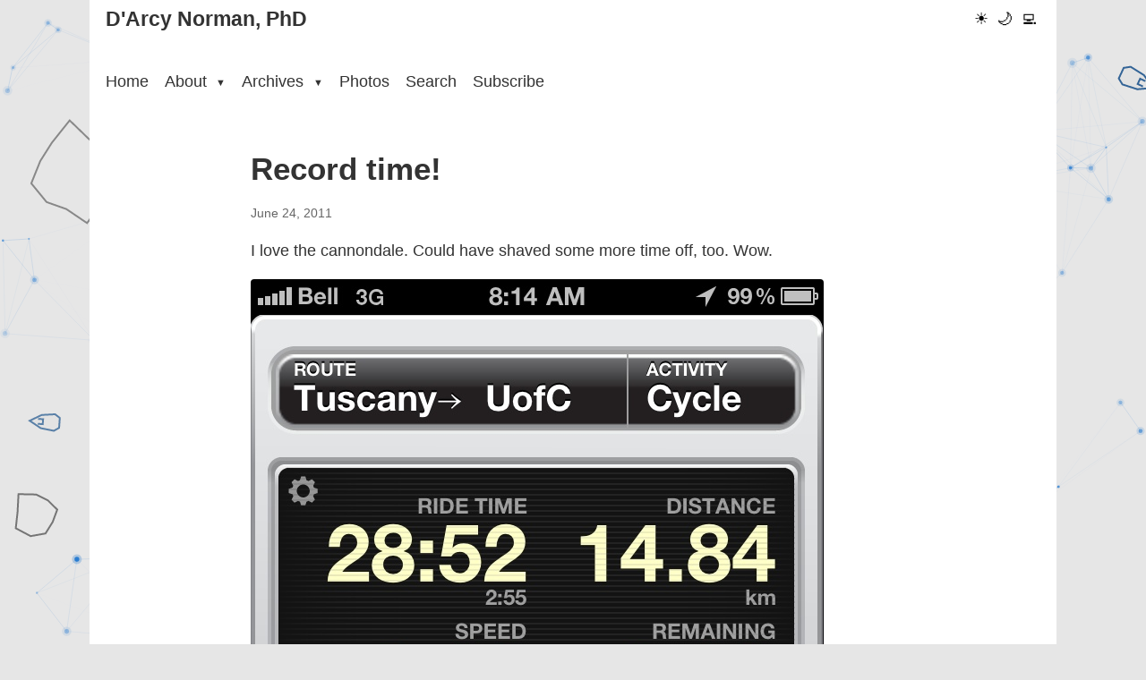

--- FILE ---
content_type: text/html
request_url: https://darcynorman.net/2011/06/24/record-time/
body_size: 1595
content:
<!doctype html><html lang=en-us data-theme=light><head><meta charset=utf-8><meta name=viewport content="width=device-width,initial-scale=1"><meta http-equiv=X-UA-Compatible content="IE=edge"><meta http-equiv=last-modified content><meta name=description content="learning technologies, design, and other things"><meta name=author content="map[email:dnorman@me.com name:D'Arcy Norman website:https://darcynorman.net]"><meta property="og:title" content="-D'Arcy Norman, PhD"><meta property="og:description" content="learning technologies, design, and other things"><meta property="og:type" content="website"><meta property="og:url" content><link rel="shortcut icon" href=/apostrophed.ico type=image/x-icon><link rel=icon href=/apostrophed.ico type=image/x-icon><link rel=canonical href><script>(function(){var e=localStorage.getItem("theme")||"light";document.documentElement.setAttribute("data-theme",e),document.documentElement.classList.add(e+"-theme")})()</script><meta charset=utf-8><meta name=viewport content="width=device-width,initial-scale=1"><title>Record time! - D'Arcy Norman, PhD</title><meta name=description content="I love the cannondale. Could have shaved some more time off, too. Wow.
"><link rel=stylesheet href=/css/main.min.ee6397b7255343e9e105f200213edb04889e1728a2bbb4356f48f082e6d69f99.css><link rel=stylesheet href=/css/light.min.177f40f2cc0dcf894633a70012426e8709ec97417a7524f68932d09930b7f3a0.css><link rel=preload href=/css/dark.min.d845d152fedb8a4ddeae3bf52dc92f83edd8a1d1853b810cd5e50983719f5794.css as=style><link rel=preload href=/css/terminal.min.ac2f5f870df73ecb7c1c6e47da3252539c5b22993b2c969acc2f243245e52dee.css as=style><script>window.themeCSS={light:"/css/light.min.177f40f2cc0dcf894633a70012426e8709ec97417a7524f68932d09930b7f3a0.css",dark:"/css/dark.min.d845d152fedb8a4ddeae3bf52dc92f83edd8a1d1853b810cd5e50983719f5794.css",terminal:"/css/terminal.min.ac2f5f870df73ecb7c1c6e47da3252539c5b22993b2c969acc2f243245e52dee.css"}</script><link rel=icon type=image/x-icon href=/images/favicon.ico><style>.dropdown-menu{display:none!important;margin-top:0!important;padding-top:10px!important;margin-top:-10px!important}.dropdown:hover>.dropdown-menu{display:block!important}html.dark-theme{background-color:#252525;color:#e0e0e0}html.terminal-theme{background-color:#220c04;color:#ffb000}</style><meta name=fediverse:creator content="@dnorman@cosocial.ca"></head><body><div class=canvas-background><canvas id=retroCanvas></canvas></div><div class=container><header><div class=site-header><div class=logo><a href=https://darcynorman.net/>D'Arcy Norman, PhD</a></div><button class=hamburger-button aria-label="Toggle menu" aria-expanded=false>
<span class=hamburger-icon></span></button><div class=theme-switcher><button id=light-mode class=theme-button aria-label="Light mode">☀️</button>
<button id=dark-mode class=theme-button aria-label="Dark mode">🌙</button>
<button id=terminal-mode class=theme-button aria-label="Terminal mode">💻</button></div></div><nav class=main-nav><ul><li><a href=/>Home</a></li><li class=dropdown><a href=/about/ class=dropdown-toggle>About
<span class=caret>▼</span></a><ul class=dropdown-menu><li><a href=/about/>About me</a></li><li><a href=/blogroll/>Blogroll</a></li><li><a href=/about/colophon/>Colophon</a></li><li><a href=/contact/>Contact</a></li><li><a href=/about/cv/>CV</a></li><li><a href=/dissertation/>Dissertation</a></li><li><a href=/about/philosophy>Philosophy</a></li><li><a href=/privacy>Privacy</a></li><li><a href=/projects/>Projects</a></li><li><a href=/projects/github>GitHub Projects</a></li><li><a href=https://sandbox.darcynorman.net>Sandbox</a></li></ul></li><li class=dropdown><a href=/archives/ class=dropdown-toggle>Archives
<span class=caret>▼</span></a><ul class=dropdown-menu><li><a href=/archives/>Archives (by date)</a></li><li><a href=/tags/>Tags - All</a></li><li><a href=/archives/recent-tags/>Tags - Recent</a></li><li><a href=/photos/tags/>Tags - Photos</a></li><li><a href=/categories/>Categories</a></li><li><a href=/archives/recent-comments/>Recent Comments</a></li><li><a href=/archives/recent-bookmarks/>Recent Bookmarks</a></li><li><a href=/archives/external-links/>Recent External Links</a></li><li><a href=/asides/>Asides</a></li><li><a href=/posts/>Blog Posts</a></li><li><a href=/notes/>Notes</a></li><li><a href=/podcast/>Podcast</a></li><li><a href=/reflections/>Weekly Reflections</a></li></ul></li><li><a href=/photos/>Photos</a></li><li><a href=/search/>Search</a></li><li><a href=/subscribe/>Subscribe</a></li></ul></nav></header><main><article class=content><header><h1>Record time!</h1><time>June 24, 2011</time></header><div class=article-content><p>I love the cannondale. Could have shaved some more time off, too. Wow.</p><p><a href=https://darcynorman.net/wp-content/uploads/2011/06/20110624-081651.jpg><img src=https://darcynorman.net/wp-content/uploads/2011/06/20110624-081651.jpg class="alignnone size-full" alt=20110624-081651.jpg></a></p></div><div class=page-meta><p>Last updated: June 24, 2011</p></div><div id=comments-container data-api-url=/comments/api.php data-page-url=/2011/06/24/record-time/></div><link rel=stylesheet href=/comments/comments.css><script src=/comments/comments.js></script></article></main><footer><p>&copy; 2026 D'Arcy Norman, PhD</p></footer></div><script src=/js/theme-switcher.min.ae7f8a27696c5b2e3e2372cf6f9f597020c088d5d4fefd76094edc49cda6aa93.js></script><script src=/js/canvas-animation.min.7445e34df9e83a68ca3a5c88cce67959974e21e246e57b87023cacaa64e02802.js></script></body></html>

--- FILE ---
content_type: application/javascript
request_url: https://darcynorman.net/js/canvas-animation.min.7445e34df9e83a68ca3a5c88cce67959974e21e246e57b87023cacaa64e02802.js
body_size: 4872
content:
class RetroParticleAnimation{constructor(e){if(this.canvas=document.getElementById(e),!this.canvas){console.warn("Canvas element not found:",e);return}this.ctx=this.canvas.getContext("2d"),this.particles=[],this.ships=[],this.asteroids=[],this.projectiles=[],this.explosions=[],this.ufo=null,this.respawnQueue=[],this.time=0,this.animationFrame=null,this.currentTheme="light",this.THRUST_POWER=.08,this.DRAG=.995,this.TURN_SPEED=.04,this.MAX_SPEED=3,this.MAX_PARTICLE_SPEED=2,this.PARTICLE_DRAG=.992,this.BULLET_SPEED=5,this.BULLET_LIFETIME=120,this.SHOOT_COOLDOWN=60,this.RESPAWN_DELAY=120,this.UFO_SPAWN_CHANCE=.002,this.UFO_SPEED=1.5,this.updateColors(),this.resize(),this.initParticles(),this.initShips(),this.initAsteroids(),window.addEventListener("resize",()=>{this.resize(),this.initParticles(),this.initShips(),this.initAsteroids()}),this.observeThemeChanges(),this.animate()}observeThemeChanges(){const e=document.documentElement,t=new MutationObserver(e=>{e.forEach(e=>{e.type==="attributes"&&e.attributeName==="data-theme"&&setTimeout(()=>{this.updateColors()},100)})});t.observe(e,{attributes:!0,attributeFilter:["data-theme"]})}updateColors(){const e=getComputedStyle(document.documentElement),t=document.documentElement.getAttribute("data-theme")||"light";this.colors={bg:e.getPropertyValue("--page-bg-colour").trim(),accent:e.getPropertyValue("--accent-colour").trim(),accentColor:e.getPropertyValue("--accent-color").trim(),border:e.getPropertyValue("--border-colour").trim(),bgSecondary:e.getPropertyValue("--bg-secondary").trim(),hover:e.getPropertyValue("--hover-bg-colour").trim(),linkHover:e.getPropertyValue("--link-hover-colour").trim(),text:e.getPropertyValue("--text-colour").trim()},this.currentTheme=t}resize(){this.canvas.width=window.innerWidth,this.canvas.height=window.innerHeight,this.width=this.canvas.width,this.height=this.canvas.height}initParticles(){this.particles=[];const e=Math.floor(this.width*this.height/8e3);for(let t=0;t<e;t++)this.particles.push({x:Math.random()*this.width,y:Math.random()*this.height,vx:(Math.random()-.5)*.5,vy:(Math.random()-.5)*.5,size:Math.random()*2+1,opacity:Math.random()*.5+.3,twinkleSpeed:Math.random()*.03+.01,twinklePhase:Math.random()*Math.PI*2})}initShips(){this.ships=[],this.projectiles=[],this.explosions=[],this.ufo=null,this.respawnQueue=[];const t=Math.floor(this.width/400)+3,e=["asteroids","defender","starcastle","deluxe"];for(let n=0;n<t;n++){const s=e[n%e.length];this.ships.push(this.createShip(s))}}createShip(e){return{x:Math.random()*this.width,y:Math.random()*this.height,vx:0,vy:0,heading:Math.random()*Math.PI*2,angularVelocity:0,size:18+Math.random()*8,type:e,opacity:.5+Math.random()*.3,state:"patrol",targetAngle:Math.random()*Math.PI*2,stateTimer:Math.floor(Math.random()*200),thrustOn:!1,shootCooldown:0,target:null,thrustFlicker:0,damageFlash:0}}initAsteroids(){this.asteroids=[];const e=Math.floor(this.width/500)+2;for(let t=0;t<e;t++){const n=Math.random()<.4?"large":"medium";this.asteroids.push(this.createAsteroid(Math.random()*this.width,Math.random()*this.height,n))}}createAsteroid(e,t,n){const c={large:40+Math.random()*15,medium:22+Math.random()*8,small:10+Math.random()*5},s=c[n],o=8+Math.floor(Math.random()*5),i=[];for(let e=0;e<o;e++){const t=Math.PI*2*e/o,n=s*(.7+Math.random()*.5);i.push({x:Math.cos(t)*n,y:Math.sin(t)*n})}const l=n==="large"?.5:n==="medium"?.8:1.2,a=(.3+Math.random()*.7)*l,r=Math.random()*Math.PI*2;return{x:e,y:t,vx:Math.cos(r)*a,vy:Math.sin(r)*a,radius:s,size:n,rotation:Math.random()*Math.PI*2,rotationSpeed:(Math.random()-.5)*.02,vertices:i,opacity:.4+Math.random()*.3}}drawAsteroid(e){this.ctx.save(),this.ctx.translate(e.x,e.y),this.ctx.rotate(e.rotation);const t=this.currentTheme==="light"?e.opacity:e.opacity*1.3,n=this.colors.text;this.ctx.strokeStyle=this.hexToRgba(n,t),this.ctx.lineWidth=2,this.ctx.beginPath(),this.ctx.moveTo(e.vertices[0].x,e.vertices[0].y);for(let t=1;t<e.vertices.length;t++)this.ctx.lineTo(e.vertices[t].x,e.vertices[t].y);this.ctx.closePath(),this.ctx.stroke(),this.ctx.restore()}updateAsteroids(){this.asteroids.forEach(e=>{e.x+=e.vx,e.y+=e.vy,e.rotation+=e.rotationSpeed;const t=e.radius+10;e.x<-t&&(e.x=this.width+t),e.x>this.width+t&&(e.x=-t),e.y<-t&&(e.y=this.height+t),e.y>this.height+t&&(e.y=-t)}),this.asteroids.length===0&&this.spawnAsteroidWave()}spawnAsteroidWave(){this.waveNumber=(this.waveNumber||0)+1;const e=Math.floor(this.width/500)+2,t=e+Math.floor(this.waveNumber/2);for(let s=0;s<t;s++){let e,n;const o=Math.floor(Math.random()*4);switch(o){case 0:e=Math.random()*this.width,n=-30;break;case 1:e=this.width+30,n=Math.random()*this.height;break;case 2:e=Math.random()*this.width,n=this.height+30;break;case 3:e=-30,n=Math.random()*this.height;break}const i=Math.random()<.4?"large":"medium";this.asteroids.push(this.createAsteroid(e,n,i))}}splitAsteroid(e,t){this.asteroids.splice(t,1),this.createExplosion(e.x,e.y,e.radius*.5);let s=null,n=0;e.size==="large"?(s="medium",n=2+Math.floor(Math.random()*2)):e.size==="medium"&&(s="small",n=2+Math.floor(Math.random()*2));for(let o=0;o<n;o++){const t=Math.PI*2*o/n+Math.random()*.5,a=e.radius*.3,i=this.createAsteroid(e.x+Math.cos(t)*a,e.y+Math.sin(t)*a,s);i.vx+=Math.cos(t)*.5,i.vy+=Math.sin(t)*.5,this.asteroids.push(i)}}drawParticle(e){const n=Math.sin(this.time*e.twinkleSpeed+e.twinklePhase)*.3+.7,s=this.currentTheme==="light"?e.opacity:e.opacity*1.5,t=s*n;if(this.ctx.fillStyle=this.hexToRgba(this.colors.accentColor,t),this.ctx.beginPath(),this.ctx.arc(e.x,e.y,e.size,0,Math.PI*2),this.ctx.fill(),e.size>1.5){const n=this.currentTheme==="light"?t*.3:t*.5;this.ctx.fillStyle=this.hexToRgba(this.colors.accentColor,n),this.ctx.beginPath(),this.ctx.arc(e.x,e.y,e.size*2,0,Math.PI*2),this.ctx.fill()}}drawShip(e){this.ctx.save(),this.ctx.translate(e.x,e.y),this.ctx.rotate(e.heading);const t=e.size,s=this.currentTheme==="light"?e.opacity:e.opacity*1.3,o=this.currentTheme==="light"?e.opacity*.2:e.opacity*.3;let n=this.colors.linkHover;switch(e.damageFlash>0&&(n="#ff4444"),this.ctx.strokeStyle=this.hexToRgba(n,s),this.ctx.lineWidth=2,this.ctx.fillStyle=this.hexToRgba(this.colors.accent,o),e.type){case"asteroids":this.drawAsteroidsShip(t);break;case"defender":this.drawDefenderShip(t);break;case"starcastle":this.drawStarCastleShip(t);break;case"deluxe":this.drawDeluxeShip(t);break}this.ctx.fill(),this.ctx.stroke(),e.thrustOn&&this.drawThrustFlame(e,t),this.ctx.restore()}drawAsteroidsShip(e){this.ctx.beginPath(),this.ctx.moveTo(e,0),this.ctx.lineTo(-e*.7,-e*.6),this.ctx.lineTo(-e*.4,0),this.ctx.lineTo(-e*.7,e*.6),this.ctx.closePath()}drawDefenderShip(e){this.ctx.beginPath(),this.ctx.moveTo(e,0),this.ctx.lineTo(e*.3,-e*.4),this.ctx.lineTo(-e*.5,-e*.5),this.ctx.lineTo(-e*.8,-e*.3),this.ctx.lineTo(-e*.8,e*.3),this.ctx.lineTo(-e*.5,e*.5),this.ctx.lineTo(e*.3,e*.4),this.ctx.closePath(),this.ctx.moveTo(e*.5,-e*.15),this.ctx.lineTo(e*.2,-e*.15),this.ctx.lineTo(e*.2,e*.15),this.ctx.lineTo(e*.5,e*.15)}drawStarCastleShip(e){this.ctx.beginPath(),this.ctx.moveTo(e,0),this.ctx.lineTo(e*.2,-e*.5),this.ctx.lineTo(-e*.3,-e*.8),this.ctx.lineTo(-e*.5,-e*.3),this.ctx.lineTo(-e*.7,0),this.ctx.lineTo(-e*.5,e*.3),this.ctx.lineTo(-e*.3,e*.8),this.ctx.lineTo(e*.2,e*.5),this.ctx.closePath()}drawDeluxeShip(e){this.ctx.beginPath(),this.ctx.moveTo(e,0),this.ctx.lineTo(e*.3,-e*.15),this.ctx.lineTo(-e*.2,-e*.4),this.ctx.lineTo(-e*.7,-e*.55),this.ctx.lineTo(-e*.5,-e*.25),this.ctx.lineTo(-e*.6,0),this.ctx.lineTo(-e*.5,e*.25),this.ctx.lineTo(-e*.7,e*.55),this.ctx.lineTo(-e*.2,e*.4),this.ctx.lineTo(e*.3,e*.15),this.ctx.closePath(),this.ctx.moveTo(e*.4,0),this.ctx.lineTo(0,-e*.2),this.ctx.lineTo(-e*.3,0),this.ctx.lineTo(0,e*.2),this.ctx.closePath()}createUFO(){const e=Math.random()<.5;return{x:e?-30:this.width+30,y:Math.random()*this.height*.6+this.height*.2,vx:e?this.UFO_SPEED:-this.UFO_SPEED,vy:0,size:22,shootCooldown:0,wobblePhase:0,target:null,damageFlash:0}}drawUFO(){if(!this.ufo)return;this.ctx.save(),this.ctx.translate(this.ufo.x,this.ufo.y);const e=this.ufo.size,n=this.currentTheme==="light"?.8:1,s=this.currentTheme==="light"?.2:.3;let t=this.colors.linkHover;this.ufo.damageFlash>0&&(t="#ff4444"),this.ctx.strokeStyle=this.hexToRgba(t,n),this.ctx.lineWidth=2,this.ctx.fillStyle=this.hexToRgba(this.colors.accent,s),this.ctx.beginPath(),this.ctx.ellipse(0,0,e,e*.4,0,0,Math.PI*2),this.ctx.fill(),this.ctx.stroke(),this.ctx.beginPath(),this.ctx.ellipse(0,-e*.2,e*.5,e*.35,0,Math.PI,0),this.ctx.stroke(),this.ctx.beginPath(),this.ctx.moveTo(-e*.7,e*.15),this.ctx.lineTo(e*.7,e*.15),this.ctx.stroke(),this.ctx.restore()}updateUFO(){if(!this.ufo&&Math.random()<this.UFO_SPAWN_CHANCE&&(this.ufo=this.createUFO()),!this.ufo)return;if(this.ufo.damageFlash>0&&this.ufo.damageFlash--,this.ufo.wobblePhase+=.05,this.ufo.vy=Math.sin(this.ufo.wobblePhase)*.5,this.ufo.x+=this.ufo.vx,this.ufo.y+=this.ufo.vy,this.ufo.y<50&&(this.ufo.y=50),this.ufo.y>this.height-50&&(this.ufo.y=this.height-50),this.ufo.x<-50||this.ufo.x>this.width+50){this.ufo=null;return}this.ufo.shootCooldown=Math.max(0,this.ufo.shootCooldown-1);let e=null,t=1/0;this.ships.forEach(n=>{const s=n.x-this.ufo.x,o=n.y-this.ufo.y,i=(s*s+o*o)**.5;i<t&&(t=i,e=n)}),e&&this.ufo.shootCooldown===0&&t<400&&(this.fireUFOProjectile(e),this.ufo.shootCooldown=90)}fireUFOProjectile(e){const t=Math.atan2(e.y-this.ufo.y,e.x-this.ufo.x),n=(Math.random()-.5)*.3;this.projectiles.push({x:this.ufo.x,y:this.ufo.y,vx:Math.cos(t+n)*this.BULLET_SPEED*.8,vy:Math.sin(t+n)*this.BULLET_SPEED*.8,heading:t+n,lifetime:this.BULLET_LIFETIME,owner:this.ufo})}drawThrustFlame(e,t){e.thrustFlicker=(e.thrustFlicker+.3)%(Math.PI*2);const a=.7+Math.sin(e.thrustFlicker)*.3,o=t*.8*a,i=this.currentTheme==="light"?.6:.8;let n,s;switch(e.type){case"defender":n=-t*.8,s=.25;break;case"starcastle":n=-t*.7,s=.2;break;case"deluxe":n=-t*.6,s=.2;break;case"asteroids":default:n=-t*.5,s=.25;break}this.ctx.fillStyle=this.hexToRgba("#ff6600",i*.7),this.ctx.beginPath(),this.ctx.moveTo(n,-t*s),this.ctx.lineTo(n-o,0),this.ctx.lineTo(n,t*s),this.ctx.closePath(),this.ctx.fill(),this.ctx.fillStyle=this.hexToRgba("#ffcc00",i),this.ctx.beginPath(),this.ctx.moveTo(n,-t*s*.5),this.ctx.lineTo(n-o*.6,0),this.ctx.lineTo(n,t*s*.5),this.ctx.closePath(),this.ctx.fill()}drawProjectile(e){const s=this.currentTheme==="light"?.8:1;this.ctx.save(),this.ctx.translate(e.x,e.y),this.ctx.rotate(e.heading);const t=8,n=this.ctx.createLinearGradient(-t,0,4,0);n.addColorStop(0,this.hexToRgba(this.colors.accent,0)),n.addColorStop(1,this.hexToRgba(this.colors.accent,s)),this.ctx.fillStyle=n,this.ctx.beginPath(),this.ctx.moveTo(4,0),this.ctx.lineTo(-t,-2),this.ctx.lineTo(-t,2),this.ctx.closePath(),this.ctx.fill(),this.ctx.fillStyle=this.hexToRgba(this.colors.linkHover,s),this.ctx.beginPath(),this.ctx.arc(2,0,2,0,Math.PI*2),this.ctx.fill(),this.ctx.restore()}drawExplosion(e){const t=e.age/e.lifetime,n=(1-t)*.8;this.ctx.save(),this.ctx.translate(e.x,e.y),e.particles.forEach(s=>{const o=s.vx*e.age,i=s.vy*e.age,a=s.size*(1-t*.5);this.ctx.fillStyle=this.hexToRgba(s.color,n),this.ctx.beginPath(),this.ctx.arc(o,i,a,0,Math.PI*2),this.ctx.fill()}),this.ctx.restore()}drawConnections(){const e=150,t=this.currentTheme==="light"?.15:.25;for(let n=0;n<this.particles.length;n++)for(let s=n+1;s<this.particles.length;s++){const o=this.particles[n].x-this.particles[s].x,i=this.particles[n].y-this.particles[s].y,a=(o*o+i*i)**.5;if(a<e){const o=(1-a/e)*t;this.ctx.strokeStyle=this.hexToRgba(this.colors.accentColor,o),this.ctx.lineWidth=1,this.ctx.beginPath(),this.ctx.moveTo(this.particles[n].x,this.particles[n].y),this.ctx.lineTo(this.particles[s].x,this.particles[s].y),this.ctx.stroke()}}}hexToRgba(e,t){if(e=e.trim().replace("#",""),e.length===3&&(e=e.split("").map(e=>e+e).join("")),!/^[0-9A-Fa-f]{6}$/.test(e))return`rgba(200, 200, 200, ${t})`;const n=parseInt(e.substring(0,2),16),s=parseInt(e.substring(2,4),16),o=parseInt(e.substring(4,6),16);return`rgba(${n}, ${s}, ${o}, ${t})`}updateParticles(){this.particles.forEach(e=>{e.vx*=this.PARTICLE_DRAG,e.vy*=this.PARTICLE_DRAG,Math.random()<.02&&(e.vx+=(Math.random()-.5)*.1,e.vy+=(Math.random()-.5)*.1);const t=(e.vx*e.vx+e.vy*e.vy)**.5;t>this.MAX_PARTICLE_SPEED&&(e.vx=e.vx/t*this.MAX_PARTICLE_SPEED,e.vy=e.vy/t*this.MAX_PARTICLE_SPEED),e.x+=e.vx,e.y+=e.vy,e.x<0&&(e.x=this.width),e.x>this.width&&(e.x=0),e.y<0&&(e.y=this.height),e.y>this.height&&(e.y=0)})}updateShipAI(e){e.stateTimer--,e.shootCooldown=Math.max(0,e.shootCooldown-1),e.damageFlash>0&&e.damageFlash--;let s=null,n=1/0;this.ships.forEach(t=>{if(t===e)return;const o=t.x-e.x,i=t.y-e.y,a=(o*o+i*i)**.5;a<n&&(n=a,s=t)});let t=null,o=1/0;this.asteroids.forEach(n=>{const s=n.x-e.x,i=n.y-e.y,a=(s*s+i*i)**.5;a<o&&(o=a,t=n)});let i=null,a=1/0;if(this.ufo){const t=this.ufo.x-e.x,n=this.ufo.y-e.y;a=(t*t+n*n)**.5,i=this.ufo}if(e.stateTimer<=0){const r=Math.random();i&&a<250&&r<.5?(e.state="attack",e.target=i,e.stateTimer=120+Math.floor(Math.random()*80)):t&&o<400&&r<.7?(e.state="attack",e.target=t,e.stateTimer=100+Math.floor(Math.random()*100)):t&&r<.5?(e.state="chase",e.target=t,e.stateTimer=150+Math.floor(Math.random()*100)):n<120&&r<.7?(e.state="evade",e.target=s,e.stateTimer=80+Math.floor(Math.random()*60)):n<250&&r<.3?(e.state="chase",e.target=s,e.stateTimer=120+Math.floor(Math.random()*80)):(e.state="patrol",e.targetAngle=Math.random()*Math.PI*2,e.stateTimer=150+Math.floor(Math.random()*150))}switch(e.state){case"patrol":this.patrolBehavior(e);break;case"chase":this.chaseBehavior(e);break;case"evade":this.evadeBehavior(e);break;case"attack":this.attackBehavior(e);break}}patrolBehavior(e){const t=this.normalizeAngle(e.targetAngle-e.heading);e.angularVelocity=Math.sign(t)*Math.min(t<0?-t:t,this.TURN_SPEED*.5),e.thrustOn=Math.random()<.3}chaseBehavior(e){if(!e.target){e.state="patrol";return}const n=Math.atan2(e.target.y-e.y,e.target.x-e.x),t=this.normalizeAngle(n-e.heading);e.angularVelocity=Math.sign(t)*Math.min(t<0?-t:t,this.TURN_SPEED),e.thrustOn=(t<0?-t:t)<Math.PI/3,(t<0?-t:t)<Math.PI/6&&e.shootCooldown===0&&Math.random()<.02&&this.fireProjectile(e)}evadeBehavior(e){if(!e.target){e.state="patrol";return}const n=Math.atan2(e.target.y-e.y,e.target.x-e.x),s=n+Math.PI,t=this.normalizeAngle(s-e.heading);e.angularVelocity=Math.sign(t)*Math.min(t<0?-t:t,this.TURN_SPEED*1.2),e.thrustOn=!0}attackBehavior(e){if(!e.target){e.state="patrol";return}const n=e.target.vx||0,s=e.target.vy||0,o=e.target.x+n*20,i=e.target.y+s*20,a=Math.atan2(i-e.y,o-e.x),t=this.normalizeAngle(a-e.heading);e.angularVelocity=Math.sign(t)*Math.min(t<0?-t:t,this.TURN_SPEED),e.thrustOn=Math.random()<.5,(t<0?-t:t)<Math.PI/8&&e.shootCooldown===0&&this.fireProjectile(e)}normalizeAngle(e){for(;e>Math.PI;)e-=Math.PI*2;for(;e<-Math.PI;)e+=Math.PI*2;return e}fireProjectile(e){e.shootCooldown=this.SHOOT_COOLDOWN,this.projectiles.push({x:e.x+Math.cos(e.heading)*e.size,y:e.y+Math.sin(e.heading)*e.size,vx:Math.cos(e.heading)*this.BULLET_SPEED+e.vx*.5,vy:Math.sin(e.heading)*this.BULLET_SPEED+e.vy*.5,heading:e.heading,lifetime:this.BULLET_LIFETIME,owner:e})}createExplosion(e,t){const s=8+Math.floor(Math.random()*8),o=[];for(let e=0;e<s;e++){const t=Math.PI*2*e/s+Math.random()*.5,n=1+Math.random()*2;o.push({vx:Math.cos(t)*n,vy:Math.sin(t)*n,size:1+Math.random()*2,color:Math.random()<.5?this.colors.accent:this.colors.linkHover})}this.explosions.push({x:e,y:t,particles:o,age:0,lifetime:40})}destroyShip(e){this.createExplosion(e.x,e.y,e.size),this.respawnQueue.push({type:e.type,timer:this.RESPAWN_DELAY});const t=this.ships.indexOf(e);t>-1&&this.ships.splice(t,1)}destroyUFO(){if(!this.ufo)return;this.createExplosion(this.ufo.x,this.ufo.y,this.ufo.size),this.ufo=null}updateRespawns(){for(let e=this.respawnQueue.length-1;e>=0;e--)if(this.respawnQueue[e].timer--,this.respawnQueue[e].timer<=0){const t=this.createShip(this.respawnQueue[e].type);for(let n=0;n<10;n++){t.x=Math.random()*this.width,t.y=Math.random()*this.height;let e=!0;for(const n of this.ships){const s=n.x-t.x,o=n.y-t.y;if((s*s+o*o)**.5<100){e=!1;break}}if(e)for(const n of this.asteroids){const s=n.x-t.x,o=n.y-t.y;if((s*s+o*o)**.5<n.radius+50){e=!1;break}}if(e)break}this.ships.push(t),this.respawnQueue.splice(e,1)}}shipShipCollision(){for(let e=0;e<this.ships.length;e++)for(let s=e+1;s<this.ships.length;s++){const t=this.ships[e],n=this.ships[s],o=t.x-n.x,i=t.y-n.y,a=(o*o+i*i)**.5,r=(t.size+n.size)*.7;if(a<r&&a>0){this.destroyShip(t),this.destroyShip(n);return}}}updateShips(){this.ships.forEach(e=>{this.updateShipAI(e),e.heading+=e.angularVelocity,e.angularVelocity*=.95,e.thrustOn&&(e.vx+=Math.cos(e.heading)*this.THRUST_POWER,e.vy+=Math.sin(e.heading)*this.THRUST_POWER),e.vx*=this.DRAG,e.vy*=this.DRAG;const t=(e.vx*e.vx+e.vy*e.vy)**.5;t>this.MAX_SPEED&&(e.vx=e.vx/t*this.MAX_SPEED,e.vy=e.vy/t*this.MAX_SPEED),e.x+=e.vx,e.y+=e.vy,e.x<-50&&(e.x=this.width+50),e.x>this.width+50&&(e.x=-50),e.y<-50&&(e.y=this.height+50),e.y>this.height+50&&(e.y=-50)})}updateProjectiles(){for(let t=this.projectiles.length-1;t>=0;t--){const e=this.projectiles[t];if(e.x+=e.vx,e.y+=e.vy,e.lifetime--,e.lifetime<=0){this.projectiles.splice(t,1);continue}e.x<0&&(e.x=this.width),e.x>this.width&&(e.x=0),e.y<0&&(e.y=this.height),e.y>this.height&&(e.y=0);let n=!1;for(const s of this.ships){if(s===e.owner)continue;const o=e.x-s.x,i=e.y-s.y,a=(o*o+i*i)**.5;if(a<s.size*.8){this.destroyShip(s),this.projectiles.splice(t,1),n=!0;break}}if(n)continue;if(this.ufo&&e.owner!==this.ufo&&this.checkUFOCollision(e.x,e.y)){this.destroyUFO(),this.projectiles.splice(t,1);continue}let s=!1;for(let n=this.asteroids.length-1;n>=0;n--){const o=this.asteroids[n],i=e.x-o.x,a=e.y-o.y,r=(i*i+a*a)**.5;if(r<o.radius*.9){this.splitAsteroid(o,n),this.projectiles.splice(t,1),s=!0;break}}if(s)continue;this.particles.forEach(t=>{const n=e.x-t.x,s=e.y-t.y,o=(n*n+s*s)**.5;o<15&&(t.vx+=(t.x-e.x)*.05,t.vy+=(t.y-e.y)*.05)})}}updateExplosions(){for(let e=this.explosions.length-1;e>=0;e--)this.explosions[e].age++,this.explosions[e].age>=this.explosions[e].lifetime&&this.explosions.splice(e,1)}shipParticleInteraction(){this.ships.forEach(e=>{const t=e.size*2;this.particles.forEach(n=>{const o=n.x-e.x,i=n.y-e.y,s=(o*o+i*i)**.5;if(s<t&&s>0){const e=(1-s/t)*.1;n.vx+=o/s*e,n.vy+=i/s*e}})})}shipAsteroidInteraction(){for(let t=this.ships.length-1;t>=0;t--){const e=this.ships[t];for(const t of this.asteroids){const s=e.x-t.x,o=e.y-t.y,n=(s*s+o*o)**.5,i=e.size+t.radius*.7;if(n<i&&n>0){if(this.destroyShip(e),n>0){const e=s/n,i=o/n;t.vx-=e*.5,t.vy-=i*.5}break}}}if(this.ufo)for(const e of this.asteroids)if(this.checkUFOCollision(e.x,e.y,e.radius*.7)){this.destroyUFO();break}if(this.ufo)for(let t=this.ships.length-1;t>=0;t--){const e=this.ships[t];if(this.checkUFOCollision(e.x,e.y,e.size*.5)){this.destroyShip(e),this.destroyUFO();break}}}checkUFOCollision(e,t,n=0){if(!this.ufo)return!1;const s=e-this.ufo.x,o=t-this.ufo.y,i=this.ufo.size+n,a=this.ufo.size*.5+n,r=s*s/(i*i)+o*o/(a*a);return r<=1}asteroidParticleInteraction(){this.asteroids.forEach(e=>{const t=e.radius*1.5;this.particles.forEach(n=>{const o=n.x-e.x,i=n.y-e.y,s=(o*o+i*i)**.5;if(s<t&&s>0){const e=(1-s/t)*.08;n.vx+=o/s*e,n.vy+=i/s*e}})})}animate(){this.ctx.fillStyle=this.colors.bg,this.ctx.fillRect(0,0,this.width,this.height),this.drawConnections(),this.updateParticles(),this.particles.forEach(e=>this.drawParticle(e)),this.shipParticleInteraction(),this.asteroidParticleInteraction(),this.shipAsteroidInteraction(),this.shipShipCollision(),this.updateRespawns(),this.updateAsteroids(),this.asteroids.forEach(e=>this.drawAsteroid(e)),this.updateShips(),this.ships.forEach(e=>this.drawShip(e)),this.updateUFO(),this.drawUFO(),this.updateProjectiles(),this.projectiles.forEach(e=>this.drawProjectile(e)),this.updateExplosions(),this.explosions.forEach(e=>this.drawExplosion(e)),this.time++,this.animationFrame=requestAnimationFrame(()=>this.animate())}destroy(){this.animationFrame&&cancelAnimationFrame(this.animationFrame),this.particles=[],this.ships=[],this.asteroids=[],this.projectiles=[],this.explosions=[],this.ufo=null,this.respawnQueue=[]}}document.readyState==="loading"?document.addEventListener("DOMContentLoaded",()=>{window.canvasAnimation=new RetroParticleAnimation("retroCanvas")}):window.canvasAnimation=new RetroParticleAnimation("retroCanvas")